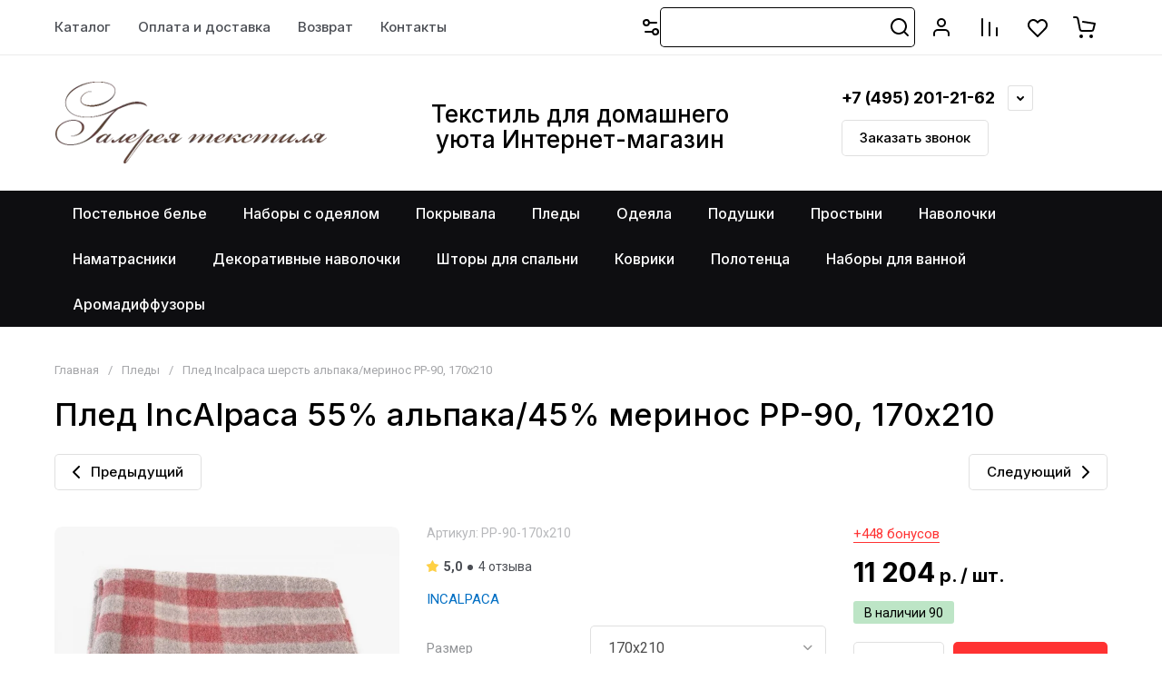

--- FILE ---
content_type: text/css
request_url: https://textile-gallery.ru/t/v2889/images/site.addons2.scss.css
body_size: 1646
content:
.mat-block {
  border: 1px solid rgba(0, 0, 0, 0.2);
  background: #fff url(crd-pn2.png) 10px 50% no-repeat;
  -webkit-border-radius: 5px;
  -moz-border-radius: 5px;
  border-radius: 5px;
  padding: 7px 20px 7px 36px;
  font-family: Arial, "Helvetica Neue", Helvetica, sans-serif;
  width: 100%;
  max-width: 136px;
  -webkit-box-sizing: border-box;
  -moz-box-sizing: border-box;
  box-sizing: border-box;
  line-height: 1.2;
  position: relative;
  margin: 0 0 10px; }
  .mat-block .link {
    position: absolute;
    top: 0;
    bottom: 0;
    left: 0;
    right: 25px; }
  .mat-block .title {
    font-size: 12px;
    color: #999;
    margin-bottom: 4px; }
  .mat-block .price {
    display: flex;
    align-items: flex-end;
    color: #000;
    font-size: 12px;
    line-height: 1; }
    .mat-block .price .summ {
      font-size: 16px;
      color: #000;
      font-weight: normal; }
  .mat-block .question {
    position: absolute;
    top: 8px;
    right: 10px;
    width: 14px;
    height: 14px;
    cursor: pointer;
    background: url("/g/shop2v2/default/images/question-price.png") 45% 45% no-repeat; }
  .mat-block .shop2-product-discount-desc {
    border: 1px solid #ff3232;
    background-color: #fff;
    left: 0;
    top: 100%;
    margin: 1px 0 0;
    width: 319px; }
    .mat-block .shop2-product-discount-desc.opened {
      display: block !important; }

#shop2-order-delivery .shop2-delivery--item__tab .label.point .delivery-tab--icon {
  background-image: url(points-icon-blue.svg); }

#shop2-order-delivery .shop2-delivery--item__tab .label.courier .delivery-tab--icon {
  background-image: url(sourier-icon-blue.svg); }

#shop2-order-delivery .shop2-delivery--item__tab .label.mail .delivery-tab--icon {
  background-image: url(mail-icon-blue.svg); }

.deligate_points_fields {
  background: #f4f4f4; }

.shop2-delivery-step {
  color: #000; }

#shop2-order-delivery .shop2-delivery--item__tab .label .delivery-tab--icon {
  margin-right: 12px; }

#shop2-order-delivery .shop2-delivery--item__tab .label .delivery-items .option-type .option-label strong {
  white-space: inherit;
  text-align: right; }

#shop2-order-delivery .options-list .shop2-delivery--item__tab .label .delivery-items .option-type .option-label {
  flex-wrap: wrap; }

#shop2-order-delivery .options-list .shop2-delivery--item__tab .label .delivery-items .option-type .option-label > span + span {
  padding-left: 35px; }

#shop2-order-delivery .options-list {
  margin-top: 20px; }

.deligate_points_fields .delivery-point {
  flex-wrap: wrap;
  justify-content: space-between; }

.deligate_points_fields .delivery-point div + div {
  padding-left: 0; }

#shop2-order-delivery .shop2-delivery--item__tab .label .delivery-items .option-type .option-details .option-details {
  margin-left: 0; }

.point-cost {
  white-space: nowrap; }

#shop2-order-delivery .g-form-field__value {
  display: block; }
  #shop2-order-delivery select {
    color: var(--on_gr_bg_acc_text_7);
    border: none;
    background: var(--gr_bg);
    box-shadow: 0 0 0 1px transparent, inset 0 0 0 1px var(--on_gr_bg_border_12);
    border-radius: var(--gr_form_radius);
    width: 100%;
    height: auto;
    cursor: pointer;
    outline: 0;
    -webkit-appearance: none;
    -moz-appearance: none;
    transition: all 0.18s linear;
    position: relative;
    font-size: 16px;
    line-height: 20px;
    padding: 15px 50px 15px 20px; }
    #shop2-order-delivery select:hover, #shop2-order-delivery select:focus {
      color: var(--on_gr_bg_acc_text_7);
      border: none;
      background: var(--gr_bg);
      box-shadow: 0 0 0 2px var(--gr_accent_2), inset 0 0 0 1px var(--gr_accent_2); }

.shop2-order-options.shop2-delivery .options-list .option-type .option-label span:before, .shop2-delivery .options-list .option-type .option-label span:before {
  display: none; }

#shop2-order-delivery .options-list .shop2-delivery--item__tab .label .delivery-items .option-type .option-details .option-details {
  padding: 0; }

.delivery-baloon-content div.buttons a, .delivery-baloon-content div.buttons button {
  font-size: 16px;
  line-height: 1.125;
  padding: 15px 30px;
  margin: 0 5px 5px 0; }

#shop2-order-delivery .options-list .shop2-delivery--item__tab .label .delivery-items .option-type .option-label .control-radio__label::before {
  display: block;
  position: absolute;
  top: 50%;
  left: 0;
  width: 30px;
  height: 30px;
  content: '';
  margin-top: -15px;
  border: none;
  background: var(--gr_bg);
  box-shadow: 0 0 0 1px transparent, inset 0 0 0 1px var(--on_gr_bg_border_12);
  border-radius: 50%;
  transition: background-color 0.2s, box-shadow 0.2s; }

#shop2-order-delivery .options-list .shop2-delivery--item__tab .label .delivery-items .option-type .option-label .control-radio__label::after {
  display: none; }

#shop2-order-delivery .options-list .shop2-delivery--item__tab .label .delivery-items .option-type .option-label input:checked + .control-radio__label:before {
  border: none;
  box-shadow: inset 0 0 0 7px var(--gr_accent);
  background: var(--gr_bg); }

#shop2-order-delivery .options-list .shop2-delivery--item__tab .label .delivery-items .option-type .option-label .control-radio__label, #shop2-order-delivery .shop2-delivery--item__tab .label .delivery-items .option-type .option-label span.shop2-edost-day, .shop2-order-options.shop2-delivery .options-list .option-type .option-label span, .shop2-delivery .options-list .option-type .option-label span {
  max-width: none; }

#shop2-order-delivery .shop2-delivery--item__tab.disabled .label.point .delivery-tab--icon {
  background-image: url(/g/shop2v2/default/images/points-icon-disable.svg); }

#shop2-order-delivery .shop2-delivery--item__tab.disabled .label.courier .delivery-tab--icon {
  background-image: url(/g/shop2v2/default/images/сourier-icon-disable.svg); }

#shop2-order-delivery .shop2-delivery--item__tab.disabled .label.mail .delivery-tab--icon {
  background-image: url(/g/shop2v2/default/images/mail-icon-disable.svg); }

@media (max-width: 768px) {
  #shop2-order-delivery .options-list .shop2-delivery--item__tab .label .delivery-items, #shop2-order-delivery .options-list .shop2-delivery--item__tab .label .delivery-items .option-type {
    padding-left: 10px;
    padding-right: 10px; }

  #shop2-order-delivery .options-list .shop2-delivery--item__tab .label .delivery-items .option-type .option-details {
    margin-left: 0; }

  #shop2-order-delivery + .text-right a {
    margin-left: 0 !important; } }

@media (max-width: 350px) {
  .mat-block .shop2-product-discount-desc {
    width: 288px; } }

.tpl-form input[type=radio] {
  margin-left: 100px; }


--- FILE ---
content_type: application/javascript
request_url: https://textile-gallery.ru/t/v2889/images/js/site_addons2.js
body_size: 103
content:
(function($) {
	'use strict';
	
	$(function(){
		
		$(document).on('click', '.shop2-delivery--item__tab .tab-label', function() {
			$('.map-select select').styler({
				selectSearch: true
			});
		});

	
		$('.map-select select').styler({
			selectSearch: true
		});
		
	});
	
})(jQuery);

--- FILE ---
content_type: text/javascript
request_url: https://counter.megagroup.ru/b44ffe81da7d4b1efc02e9157d2e0e7d.js?r=&s=1280*720*24&u=https%3A%2F%2Ftextile-gallery.ru%2Fmagazin%2Fproduct%2Fpled-sherst-alpaka-merinos-pp-90-170h210&t=%D0%9F%D0%BB%D0%B5%D0%B4%20%22IncAlpaca%22%20%D1%88%D0%B5%D1%80%D1%81%D1%82%D1%8C%2055%25%20%D0%B0%D0%BB%D1%8C%D0%BF%D0%B0%D0%BA%D0%B0%2F45%25%20%D0%BC%D0%B5%D1%80%D0%B8%D0%BD%D0%BE%D1%81%20PP-90%2C%20170%D1%85210&fv=0,0&en=1&rld=0&fr=0&callback=_sntnl1768482793186&1768482793186
body_size: 83
content:
//:1
_sntnl1768482793186({date:"Thu, 15 Jan 2026 13:13:13 GMT", res:"1"})

--- FILE ---
content_type: application/javascript
request_url: https://textile-gallery.ru/t/v2889/images/js/site_addons3.js
body_size: 248
content:
$(function(){
	
	$('.shop-product-data__desc .desc-area .comments-form__body .tpl-field-button button').on('click', function(){
		localStorage.setItem('testscr', 1);
    });
    
    if (localStorage.getItem('testscr') == 1){
    	if(window.matchMedia('(min-width: 768px)').matches){
    		setTimeout(function() {$('html, body').animate({scrollTop: $('.card-page__bottom #product-tabs').offset().top},900)}, 5);
    	}
    	else{
    		setTimeout(function() {$('html, body').animate({scrollTop: $('.card-page__bottom .comments_block ').offset().top},900)}, 5);
    	};
    	
    	localStorage.removeItem('testscr');
    }
    
});

--- FILE ---
content_type: application/javascript
request_url: https://textile-gallery.ru/t/v2889/images/site.addons.js
body_size: 5022
content:
// 650

shop2_gr.queue.cartPage = function(){
	$(document).on('click', '.cart-params__more-btn', function() {
	    var $parent = $(this).parents('.cart-params');
	    var $params = $parent.find('.cart-params__body');
	    var currentText = $(this).data('text');
	    var hideText = $('html').attr('lang') == 'ru' ? 'Свернуть' : 'Hide';
	
	    if ($(this).hasClass('active')) {
	        $(this).removeClass('active');
	        $(this).find('ins').text(currentText);
	    } else {
	        $(this).addClass('active');
	        $(this).find('ins').text(hideText);
	    };
	
	    $params.stop().slideToggle(250);
	});
	
	
	if (shop2.mode == 'cart') {
	    $('.shop2-warning').prependTo('.cart-page__left');
	};
	
	/*Автопересчет в корзине*/
	if (shop2.mode == 'cart') {
	    var cartURL = shop2.uri + "/cart",
	        ajax, hash = {
			    del: shop2.apiHash.cartRemoveItem,
			    up: shop2.apiHash.cartUpdate
			}, $idd,
	        shopCartDiv = $('.cart-page'),
	        cartPreloader = '<div class="gr-preloader-holder"><div class="gr-preloader"><svg xmlns="http://www.w3.org/2000/svg" width="34" height="26" viewBox="0 0 120 30" fill="#fff"><script xmlns=""></script> <circle cx="15" cy="15" r="15"> <animate attributeName="r" from="15" to="15" begin="0s" dur="0.8s" values="15;9;15" calcMode="linear" repeatCount="indefinite"></animate> <animate attributeName="fill-opacity" from="1" to="1" begin="0s" dur="0.8s" values="1;.5;1" calcMode="linear" repeatCount="indefinite"></animate> </circle> <circle cx="60" cy="15" r="9" fill-opacity="0.3"> <animate attributeName="r" from="9" to="9" begin="0s" dur="0.8s" values="9;15;9" calcMode="linear" repeatCount="indefinite"></animate> <animate attributeName="fill-opacity" from="0.5" to="0.5" begin="0s" dur="0.8s" values=".5;1;.5" calcMode="linear" repeatCount="indefinite"></animate> </circle> <circle cx="105" cy="15" r="15"> <animate attributeName="r" from="15" to="15" begin="0s" dur="0.8s" values="15;9;15" calcMode="linear" repeatCount="indefinite"></animate> <animate attributeName="fill-opacity" from="1" to="1" begin="0s" dur="0.8s" values="1;.5;1" calcMode="linear" repeatCount="indefinite"></animate> </circle></svg></div></div>';
	
	    $('.shop2-order-form ~ .form-item.form-item-submit button.shop2-btn').append(cartPreloader);
	
	    // $.get(cartURL, function(d) {
	    //     d = $.trim(d).replace(/<script[\s\S]*/, '');
	    //     d = $.trim(d).replace(/.*(\{[^}]*\})/g, "$1");
	    //     d = $.trim(d).replace(/<!--(.*?)-->/gm, "");
	    //     d = $.trim(d);
	    //     hash = JSON.parse(d);
	    //     shop2.on("afterCartAddItem", function(d, status) {
	    //         if (!d.errstr.length) {
	    //             getCart();
	    //         };
	    //     });
	    // });
	
	    $(document).on('click', '#shop2-color-ext-select li.param-value:not(.shop2-color-ext-selected)', function() {
	        clearTimeout($idd);
	        $idd = setTimeout(updateForm, 500);
	        $('.shop2-cart-update').hide();
	    });
	
	    function getCart() {
	        if (ajax) ajax.abort();
	        ajax = $.ajax({
	            url: cartURL + "?cart_only=1",
	            async: true,
	            success: function(data) {
	                var $shopWarning = $(data).filter('.shop2-warning').clone();
	
	                $('.cart-page__top').html($(data).find('.cart-page__top').html());
	                // $('.cart-page__bottom').html($(data).find('.cart-page__bottom').html());
	
	                $shopWarning.prependTo('.cart-page__left');
	                initCart(shopCartDiv);
	                
	                
	
	                $('.shop2-order-form ~ .form-item.form-item-submit button.shop2-btn').removeClass('gr-preloader-active');
	            }
	        });
	    };
	
	    function initDelivery() {
	        if ($('.shop2-order-form ~ .form-item.form-item-submit button.shop2-btn').find('.gr-preloader-holder').length < 1) {
	            $('.shop2-order-form ~ .form-item.form-item-submit button.shop2-btn').append(cartPreloader);
	        };
	
	        /*Код из shop2.queue.cart*/
	        $('#shop2-deligate-calc').on('click', function(e) {
	            var data = {},
	                delivery = $('#shop2-order-delivery'),
	                tabs = delivery.find('.shop2-delivery--item__tab');
	
	            $('#shop2-perfect-form').find('input, textearea, select').each(function() {
	                var $this = $(this);
	                if (this.tagName === 'INPUT' && this.type === 'checkbox') {
	                    if (this.checked) {
	                        data[this.name] = 'on';
	                    }
	                } else {
	                    data[this.name] = $(this).val();
	                }
	            });
	
	            e.preventDefault();
	            tabs.removeClass('active-tab');
	            tabs.removeClass('point');
	            delivery.addClass('preloader');
	            $('#shop2-delivery-wait').show();
	            $('input#address').blur();
	            $('#shop2-deligate-calc').hide();
	
	            $.ajax({
	                url: '/-/x-api/v1/public/?method=deligate/calc&param[get_vars][]',
	                type: 'post',
	                dataType: 'json',
	                data: data,
	                success: function(result) {
	                    delivery.removeClass('preloader');
	                    $('#shop2-delivery-wait').hide();
	                    $('#shop2-order-delivery').html(result.result.html);
	                    $('#shop2-order-delivery').append('<div class="preloader"><div class="spinner"></div></div>');
	                    $('#shop2-order-delivery').find('.delivery-items').each(function() {
	                        var $this = $(this);
	                        if ($.trim($this.text()) == "") {
	                            $this.parents('.shop2-delivery--item__tab:first').addClass('disabled');
	                        }
	                    });
	                    if (result.result.error) {
	                        shop2.alert(result.result.error);
	                    } else {
	
	                        var dadataJson = $.parseJSON($('#dadata').val()),
	                            coordsCenter = [dadataJson.geo_lat, dadataJson.geo_lon];
	
	                        shop2.queue.edost2();
	                        $('#shop2-ems-calc, #shop2-edost-calc').on('click', function(e) {
	                            var $this = $(this);
	                            var attach_id = $this.data('attach-id');
	                            var to = $('select[name=' + attach_id + '\\[to\\]]');
	                            var zip = $('input[name=' + attach_id + '\\[zip\\]]');
	                            var order_value = $('input[name=' + attach_id + '\\[order_value\\]]');
	
	                            if (to.length == 0) {
	                                to = $('#shop2-edost2-to');
	                            }
	
	                            e.preventDefault();
	
	                            to = to.get(0) ? to.val() : '';
	                            zip = zip.get(0) ? zip.val() : '';
	                            order_value = order_value.prop("checked") ? 'on' : '';
	
	                            shop2.delivery.calc(attach_id, 'to=' + to + '&zip=' + zip + '&order_value=' + order_value, function(d) {
	                                if (!d.data && d.errstr) {
	                                    shop2.alert(d.errstr);
	                                    $('#delivery-' + attach_id + '-cost').html(0);
	                                } else {
	                                    $('#delivery-' + attach_id + '-cost').html(d.data.cost);
	
	                                    if (d.data.html) {
	                                        $('#delivery-' + attach_id + '-html').html(d.data.html);
	                                        shop2.queue.edost();
	                                    }
	                                }
	                            });
	
	                        });
	                        $('#shop2-deligate-calc').hide();
	                    }
	                }
	            });
	        });
	        /*Код из shop2.queue.cart*/
	
	        /*Код из shop2.queue.delivery*/
	        $('#shop2-order-delivery').find('.delivery-items').each(function() {
	            var $this = $(this);
	            if ($.trim($this.text()) == "") {
	                $this.parents('.shop2-delivery--item__tab:first').addClass('disabled');
	            }
	        });
	        $('#shop2-ems-calc, #shop2-edost-calc').on('click', function(e) {
	            var $this = $(this);
	            var attach_id = $this.data('attach-id');
	            var to = $('select[name=' + attach_id + '\\[to\\]]');
	            var zip = $('input[name=' + attach_id + '\\[zip\\]]');
	            var order_value = $('input[name=' + attach_id + '\\[order_value\\]]');
	
	            if (to.length == 0) {
	                to = $('#shop2-edost2-to');
	            }
	
	            e.preventDefault();
	
	            to = to.get(0) ? to.val() : '';
	            zip = zip.get(0) ? zip.val() : '';
	            order_value = order_value.prop("checked") ? 'on' : '';
	
	            shop2.delivery.calc(attach_id, 'to=' + to + '&zip=' + zip + '&order_value=' + order_value, function(d) {
	                if (!d.data && d.errstr) {
	                    shop2.alert(d.errstr);
	                    $('#delivery-' + attach_id + '-cost').html(0);
	                } else {
	                    $('#delivery-' + attach_id + '-cost').html(d.data.cost);
	
	                    if (d.data.html) {
	                        $('#delivery-' + attach_id + '-html').html(d.data.html);
	                        shop2.queue.edost();
	                    }
	                }
	            });
	
	        });
	        /*Код из shop2.queue.delivery*/
	    };
	
	    function initCart($div) {
	        var $form = $div.find("#shop2-cart"),
	            $inp = $form.find("input:text"),
	            $item = $form.find(".cart-products__item"),
	            $recalc = $("a.shop2-cart-update"),
	            $minus = $form.find(".amount-minus"),
	            $plus = $form.find(".amount-plus");
	
	        if (!$form.length) return;
	
	        shop2_gr.methods.amountInit();
	
	        if (shop2.mode == 'cart') {
	            $('.shop2-warning').prependTo('.cart-page__left');
	        };
	
	        $('.cart-total-checkout, .cart-total-order-checkout, .cart-registration-btn').append(cartPreloader);
	
	        $('[data-remodal-id="cart-auth-remodal"]').remodal({
	            hashTracking: false
	        });
	
	        $('[data-remodal-id="coupon-remodal"]').remodal({
	            hashTracking: false
	        });
	
	        $('#shop2-cart .cart-delete a').off('click');
	
	        $item.each(function() {
	            var $del = $(this).find(".cart-delete a");
	            var $input = $(this).find(".shop2-product-amount input");
	            var $button = $(this).find(".shop2-product-amount button");
	            var $select = $(this).find("select.param-value");
	
	
	            $select.on('change', function() {
	                clearTimeout($idd);
	                $idd = setTimeout(updateForm, 500);
	                $('.shop2-cart-update').hide();
	            });
	
	            $input.on('change', function() {
	                clearTimeout($idd);
	                $idd = setTimeout(updateForm, 1000);
	                $('.shop2-cart-update').hide();
	
	                $('.cart-total-checkout, .cart-total-order-checkout, .cart-registration-btn, .shop2-order-form ~ .form-item.form-item-submit button.shop2-btn').addClass('gr-preloader-active');
	            });
	
	            $button.on('click', function() {
	                clearTimeout($idd);
	                $idd = setTimeout(updateForm, 1000);
	                $('.shop2-cart-update').hide();
	
	                $('.cart-total-checkout, .cart-total-order-checkout, .cart-registration-btn, .shop2-order-form ~ .form-item.form-item-submit button.shop2-btn').addClass('gr-preloader-active');
	            });
	
	            $del.on("click", function(e) {
	                var $this = $(this),
	                    kind_id = $this.data('id');
	
	                e.preventDefault();
	
	                $('.cart-total-checkout, .cart-total-order-checkout, .cart-registration-btn, .shop2-order-form ~ .form-item.form-item-submit button.shop2-btn').addClass('gr-preloader-active');
	
	                kind_id = kind_id.toString().replace(/\"/g, '\\"').replace(/\'/g, '"');
	                kind_id = $.parseJSON(kind_id);
	
	                shop2.trigger('beforeCartRemoveItem');
	
	                $.ajax({
	                    url: '/-/shop2-api/?cmd=cartRemoveItem',
	                    async: true,
	                    dataType: "json",
	                    data: {
	                        hash: hash.del,
	                        ver_id: shop2.verId,
	                        kind_id: kind_id
	                    },
	                    success: function(d, status) {
	                        sessionStorage.setItem('cart-reload', 1);
	                        getCart();
	                        setTimeout(function() {
	                            $('.gr-cart-total-amount').text($('#shop2-cart').data('cart-amount') || '0');
	                        }, 1100);
	
	                        if (d.data.cart.length == 0) {
	                            document.location = shop2.uri + "?mode=cart&action=cleanup";
	                        };
	                    }
	                });
	
	                return false;
	            });
	        });
	
	        $recalc.on("click", function(e) {
	            e.preventDefault();
	            updateForm();
	            return false;
	        });
	
	
	        shop2.on('afterCartAddCoupon, afterCartRemoveCoupon', function() {
	            document.location.reload();
	        });
	
	        $('.coupon-btn').on('click', function(e) {
	            var coupon = $('#coupon'),
	                code = coupon.val();
	
	            e.preventDefault();
	
	            if (code) {
	                shop2.cart.addCoupon(code);
	            }
	        });
	
	
	        $('.coupon-delete').on('click', function(e) {
	            var $this = $(this),
	                code = $this.data('code');
	
	            e.preventDefault();
	
	            if (code) {
	                shop2.cart.removeCoupon(code);
	            }
	        });
	    };
	
	    function updateForm() {
	        var data = $("#shop2-cart").serialize();
	
	        shop2.trigger('beforeCartUpdate');
	
	        $.ajax({
	            type: "POST",
	            url: '/-/shop2-api/?cmd=cartUpdate' +
	                '&ver_id=' + shop2.verId +
	                '&hash=' + hash.up +
	                '&' + data,
	            async: true,
	            success: function(d, status) {
	                sessionStorage.setItem('cart-reload', 1);
	                getCart();
	                shop2.trigger('afterCartUpdated');
	                setTimeout(function() {
	                    $('.gr-cart-total-amount').text($('#shop2-cart').data('cart-amount') || '0');
	                    $('.gr-cart-total-sum ins').text($('.last_item .cart-total__body').data('total-price'));
	                }, 400);
	                initDelivery();
	            }
	        });
	
	        return false;
	    };
	
	    initCart(shopCartDiv);
	};
	/*Автопересчет в корзине*/
	
	$('.cart-products__item').each(function() {
	    if ($(this).find('.amount-min').length) {
	        $(this).find('.cart-sum').css('margin-top', $(this).find('.amount-min').outerHeight(true))
	    };
	});
	
	var cart_amount_min_timeout;
	
	$(window).on('resize', function() {
	    if (cart_amount_min_timeout) {
	        clearTimeout(cart_amount_min_timeout);
	    };
	
	    cart_amount_min_timeout = setTimeout(function() {
	        $('.cart-products__item').each(function() {
	            if ($(this).find('.amount-min').length) {
	                $(this).find('.cart-sum').css('margin-top', $(this).find('.amount-min').outerHeight(true))
	            };
	        });
	    }, 50);
	});
}

shop2_gr.queue.responsiveTabs = function(){
	if ($('#product-tabs').length) {
		let rating = (new URL(document.location)).searchParams;
		let top = $('.card-page__bottom').offset().top;
	    $('.shop-product-data__nav li, .r-tabs-accordion-title').on('click', function(e){
			e.preventDefault();
			let href = $(this).find('a').attr('href');
			let $descArea = $(href);
			
			localStorage.setItem('gr_tab_href', href);
		
			if ($descArea.is(':hidden')) {
				$('.shop-product-data__nav li, .r-tabs-accordion-title').removeClass('r-tabs-state-active');
				$('.shop-product-data__desc .desc-area').stop().slideUp(300);
			};
		
			if (window.matchMedia("(min-width: 768px)").matches) {
				$('#product-tabs a[href="'+ href +'"]').parent().addClass('r-tabs-state-active');
				$descArea.stop().slideDown(300);
				if(rating.get("rating") || localStorage.getItem('gr_tab_href') == '#shop2-tabs-01') {
					setTimeout(function(){
						$('html,body').animate({scrollTop: top}, 800);
					}, 600)
				}
			} else {
				$('#product-tabs a[href="'+ href +'"]').parent().toggleClass('r-tabs-state-active');
				$descArea.stop().slideToggle(300);
				if ($('.r-tabs-accordion-title.r-tabs-state-active').length || rating.get("rating") || href == '#shop2-tabs-01') {
					setTimeout(function(){
						$('html, body').stop().animate({
							scrollTop: $('.r-tabs-accordion-title.r-tabs-state-active').offset().top - 70	
						}, 500);
					}, 301);
				};
			};
		});
		if(rating.get("rating")) {
			$('.r-tabs-accordion-title').removeClass('r-tabs-state-active');
			$('.shop-product-data__nav li').removeClass('r-tabs-state-active');
			$('.shop-product-data__desc .desc-area').hide();
			if($(window).width() < 768) {
				setTimeout(function(){
					$('.shop-product-data__nav li a[href="#shop2-tabs-01"]').trigger('click');
				}, 600)
			} else {
				setTimeout(function(){
					$('.r-tabs-accordion-title a[href="#shop2-tabs-01"]').trigger('click');
				}, 800)
			}
		}
	};
	
}

;(function($) {
	'use strict';
	
	$(function(){
		
		if(shop2.mode=='product') {
			let priceProd = +$('.mat-block').data('price'),
				creditPrice = Math.ceil((priceProd*1.9/100*12+priceProd)/12);
				
			$('.mat-block .price .summ strong').text(creditPrice);
			
			$('.mat-block .question').on('click', function(){
				$(this).parent().find('.shop2-product-discount-desc').toggleClass('opened');
			});
			
			$(document).click(function(event) {
				if ($(event.target).closest(".mat-block .question").length || $(event.target).closest(".shop2-product-discount-desc").length) return;
				$('.mat-block .shop2-product-discount-desc').removeClass('opened');
			});
			
			$(document).on('click', '.to-rating', function(){
				$('.r-tabs-accordion-title').removeClass('r-tabs-state-active');
				$('.shop-product-data__nav li').removeClass('r-tabs-state-active');
				$('.shop-product-data__desc .desc-area').hide();
				if($(window).width() < 768) {
					setTimeout(function(){
						$('.shop-product-data__nav li a[href="#shop2-tabs-01"]').trigger('click');
					}, 100)
				} else {
					setTimeout(function(){
						$('.r-tabs-accordion-title a[href="#shop2-tabs-01"]').trigger('click');
					}, 100)
				}
			})
			
		}
		
	});
	
})(jQuery);

--- FILE ---
content_type: application/javascript
request_url: https://textile-gallery.ru/t/v2889/images/js/addon_site.js
body_size: 138
content:
$(function(){
	let modalClosed = localStorage.getItem('star_empty');
	if(modalClosed != 1) {
		
	} else {
		$('.comments-block .tpl-stars ~ .error-message').removeClass('hide')
	}
	$('.comments-block .comments-form .tpl-field-button button').on('click', function(){
		localStorage.setItem('star_empty', 1);
	})
	$('.comments-block .tpl-stars span').on('click', function(){
		localStorage.setItem('star_empty', 0);
	})
})